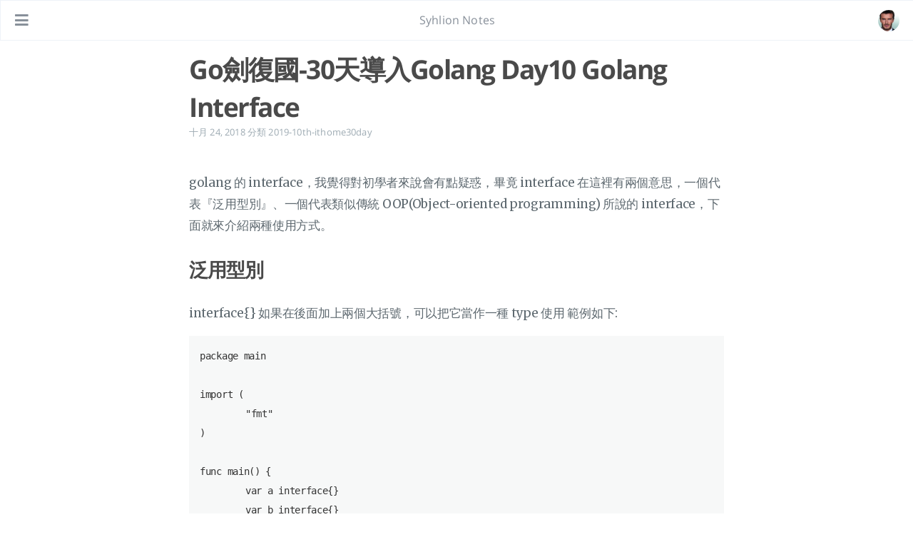

--- FILE ---
content_type: text/html
request_url: https://blog.syhlion.tw/2018/10/2019-10th-ithome30day-day10-golang-interface/
body_size: 5505
content:
<!DOCTYPE html>
<html lang="zh-tw">
  <head>
    
    <script type="application/ld+json">

{  
  "@context":"http://schema.org",
  "@type":"Website",
  "@id":"https:\/\/blog.syhlion.tw",
  "author": {
    "@type": "Person",
    "name": "Scott Hsieh",
    
    "image": "https://www.gravatar.com/avatar/ade0fcd5d3caa0447256a47ba90adf06"
    
  },
  "name":"Syhlion Notes",
  "description":"\u003cp\u003egolang 的 interface，我覺得對初學者來說會有點疑惑，畢竟 interface 在這裡有兩個意思，一個代表『泛用型別』、一個代表類似傳統 OOP(Object-oriented programming) 所說的 interface，下面就來介紹兩種使用方式。\u003c\/p\u003e",
  "url":"https:\/\/blog.syhlion.tw\/2018\/10\/2019-10th-ithome30day-day10-golang-interface\/",
  "keywords":"[ithome30day, golang, development, syhlion, notes]"
}

</script>
    <meta charset="UTF-8">
<meta name="viewport" content="width=device-width, initial-scale=1">
<meta http-equiv="X-UA-Compatible" content="IE=edge">
<meta name="generator" content="Hugo 0.104.3 with theme Tranquilpeak 0.5.3-BETA">
<meta name="author" content="Scott Hsieh">
<meta name="keywords" content="ithome30day, golang, development, syhlion, notes">
<meta name="description" content="golang 的 interface，我覺得對初學者來說會有點疑惑，畢竟 interface 在這裡有兩個意思，一個代表『泛用型別』、一個代表類似傳統 OOP(Object-oriented programming) 所說的 interface，下面就來介紹兩種使用方式。">


<meta property="og:description" content="golang 的 interface，我覺得對初學者來說會有點疑惑，畢竟 interface 在這裡有兩個意思，一個代表『泛用型別』、一個代表類似傳統 OOP(Object-oriented programming) 所說的 interface，下面就來介紹兩種使用方式。">
<meta property="og:type" content="article">
<meta property="og:title" content="Go劍復國-30天導入Golang Day10 Golang Interface">
<meta name="twitter:title" content="Go劍復國-30天導入Golang Day10 Golang Interface">
<meta property="og:url" content="https://blog.syhlion.tw/2018/10/2019-10th-ithome30day-day10-golang-interface/">
<meta property="twitter:url" content="https://blog.syhlion.tw/2018/10/2019-10th-ithome30day-day10-golang-interface/">
<meta property="og:site_name" content="Syhlion Notes">
<meta property="og:description" content="golang 的 interface，我覺得對初學者來說會有點疑惑，畢竟 interface 在這裡有兩個意思，一個代表『泛用型別』、一個代表類似傳統 OOP(Object-oriented programming) 所說的 interface，下面就來介紹兩種使用方式。">
<meta name="twitter:description" content="golang 的 interface，我覺得對初學者來說會有點疑惑，畢竟 interface 在這裡有兩個意思，一個代表『泛用型別』、一個代表類似傳統 OOP(Object-oriented programming) 所說的 interface，下面就來介紹兩種使用方式。">
<meta property="og:locale" content="zh-tw">

  
    <meta property="article:published_time" content="2018-10-24T08:25:37">
  
  
    <meta property="article:modified_time" content="2018-10-24T08:25:37">
  
  
  
    
      <meta property="article:section" content="2019-10th-ithome30day">
    
  
  
    
      <meta property="article:tag" content="2019-10th-ithome30day">
    
      <meta property="article:tag" content="golang">
    
  


<meta name="twitter:card" content="summary">







  <meta property="og:image" content="https://www.gravatar.com/avatar/ade0fcd5d3caa0447256a47ba90adf06?s=640">
  <meta property="twitter:image" content="https://www.gravatar.com/avatar/ade0fcd5d3caa0447256a47ba90adf06?s=640">






    <title>Go劍復國-30天導入Golang Day10 Golang Interface</title>

    <link rel="icon" href="https://blog.syhlion.tw/favicon.png">
    

    

    <link rel="canonical" href="https://blog.syhlion.tw/2018/10/2019-10th-ithome30day-day10-golang-interface/">

    
    <link rel="stylesheet" href="https://cdnjs.cloudflare.com/ajax/libs/font-awesome/5.15.3/css/all.min.css" integrity="sha512-iBBXm8fW90+nuLcSKlbmrPcLa0OT92xO1BIsZ+ywDWZCvqsWgccV3gFoRBv0z+8dLJgyAHIhR35VZc2oM/gI1w==" crossorigin="anonymous" referrerpolicy="no-referrer" />
    <link rel="stylesheet" href="https://cdnjs.cloudflare.com/ajax/libs/fancybox/3.5.7/jquery.fancybox.min.css" integrity="sha512-H9jrZiiopUdsLpg94A333EfumgUBpO9MdbxStdeITo+KEIMaNfHNvwyjjDJb+ERPaRS6DpyRlKbvPUasNItRyw==" crossorigin="anonymous" referrerpolicy="no-referrer" />
    
    
    
    <link rel="stylesheet" href="https://blog.syhlion.tw/css/style-h6ccsoet3mzkbb0wngshlfbaweimexgqcxj0h5hu4h82olsdzz6wmqdkajm.min.css" />
    
    

    
      
<script async src="https://www.googletagmanager.com/gtag/js?id=G-7NHM8NZ4HG"></script>
<script>
var doNotTrack = false;
if (!doNotTrack) {
	window.dataLayer = window.dataLayer || [];
	function gtag(){dataLayer.push(arguments);}
	gtag('js', new Date());
	gtag('config', 'G-7NHM8NZ4HG', { 'anonymize_ip': false });
}
</script>

    
    
  </head>

  <body>
    <div id="blog">
      <header id="header" data-behavior="4">
  <i id="btn-open-sidebar" class="fa fa-lg fa-bars"></i>
  <div class="header-title">
    <a class="header-title-link" href="https://blog.syhlion.tw/" aria-label="去首頁">Syhlion Notes</a>
  </div>
  
    
      <a class="header-right-picture "
         href="https://blog.syhlion.tw/#about" aria-label="打開鏈接: /#about">
    
    
    
      
        <img class="header-picture" src="https://www.gravatar.com/avatar/ade0fcd5d3caa0447256a47ba90adf06?s=90" alt="作者的圖片" />
      
    
    </a>
  
</header>

      <nav id="sidebar" data-behavior="4">
  <div class="sidebar-container">
    
      <div class="sidebar-profile">
        <a href="https://blog.syhlion.tw/#about" aria-label="閱讀有關作者的更多信息">
          <img class="sidebar-profile-picture" src="https://www.gravatar.com/avatar/ade0fcd5d3caa0447256a47ba90adf06?s=110" alt="作者的圖片" />
        </a>
        <h4 class="sidebar-profile-name">Scott Hsieh</h4>
        
          <h5 class="sidebar-profile-bio">Hello! I’m Scott, you can call me ‘syhlion’.</h5>
        
      </div>
    
    <ul class="sidebar-buttons">
      
  <li class="sidebar-button">
    
      <a class="sidebar-button-link " href="https://blog.syhlion.tw/categories" title="Categories">
    
      <i class="sidebar-button-icon fa fa-lg fa-bookmark"></i>
      
      <span class="sidebar-button-desc">分類</span>
    </a>
  </li>

  <li class="sidebar-button">
    
      <a class="sidebar-button-link " href="https://blog.syhlion.tw/tags" title="Tags">
    
      <i class="sidebar-button-icon fa fa-lg fa-tags"></i>
      
      <span class="sidebar-button-desc">標籤</span>
    </a>
  </li>

  <li class="sidebar-button">
    
      <a class="sidebar-button-link " href="https://blog.syhlion.tw/archives" title="Archives">
    
      <i class="sidebar-button-icon fa fa-lg fa-archive"></i>
      
      <span class="sidebar-button-desc">所有文章</span>
    </a>
  </li>

  <li class="sidebar-button">
    
      <a class="sidebar-button-link " href="https://blog.syhlion.tw/#about" title="About">
    
      <i class="sidebar-button-icon fa fa-lg fa-question"></i>
      
      <span class="sidebar-button-desc">關於</span>
    </a>
  </li>

  <li class="sidebar-button">
    
      <a class="sidebar-button-link " href="https://blog.syhlion.tw/" title="Home">
    
      <i class="sidebar-button-icon fa fa-lg fa-home"></i>
      
      <span class="sidebar-button-desc">首頁</span>
    </a>
  </li>


    </ul>
    <ul class="sidebar-buttons">
      
  <li class="sidebar-button">
    
      <a class="sidebar-button-link " href="https://github.com/syhlion" target="_blank" rel="noopener" title="GitHub">
    
      <i class="sidebar-button-icon fa fa-lg fa-github"></i>
      
      <span class="sidebar-button-desc">GitHub</span>
    </a>
  </li>

  <li class="sidebar-button">
    
      <a class="sidebar-button-link " href="https://tw.linkedin.com/in/syhlion" target="_blank" rel="noopener" title="Linkedin">
    
      <i class="sidebar-button-icon fa fa-lg fa-linkedin"></i>
      
      <span class="sidebar-button-desc">Linkedin</span>
    </a>
  </li>

  <li class="sidebar-button">
    
      <a class="sidebar-button-link " href="https://syhlion.tw" target="_blank" rel="noopener" title="resume">
    
      <i class="sidebar-button-icon fa fa-lg fa-linkedin"></i>
      
      <span class="sidebar-button-desc">resume</span>
    </a>
  </li>


    </ul>
    <ul class="sidebar-buttons">
      
  <li class="sidebar-button">
    
      <a class="sidebar-button-link " href="https://blog.syhlion.tw/index.xml" title="RSS">
    
      <i class="sidebar-button-icon fa fa-lg fa-rss"></i>
      
      <span class="sidebar-button-desc">Atom</span>
    </a>
  </li>


    </ul>
  </div>
</nav>

      

      <div id="main" data-behavior="4"
        class="
               hasCoverMetaIn
               ">
        <article class="post" id="top">
          
          
            <div class="post-header main-content-wrap text-left">
  
    <h1 class="post-title">
      Go劍復國-30天導入Golang Day10 Golang Interface
    </h1>
  
  
  <div class="postShorten-meta post-meta">
    
      <time datetime="2018-10-24T08:25:37&#43;08:00">
        
  十月 24, 2018

      </time>
    
    
  
  
    <span>分類</span>
    
      <a class="category-link" href="https://blog.syhlion.tw/categories/2019-10th-ithome30day">2019-10th-ithome30day</a>
    
  

  </div>

</div>
          
          <div class="post-content markdown">
            <div class="main-content-wrap">
              <p>golang 的 interface，我覺得對初學者來說會有點疑惑，畢竟 interface 在這裡有兩個意思，一個代表『泛用型別』、一個代表類似傳統 OOP(Object-oriented programming) 所說的 interface，下面就來介紹兩種使用方式。</p>
<h2 id="泛用型別">泛用型別</h2>
<p>interface{} 如果在後面加上兩個大括號，可以把它當作一種 type 使用 範例如下:</p>
<pre tabindex="0"><code>package main

import (
	&#34;fmt&#34;
)

func main() {
	var a interface{}
	var b interface{}
	var c interface{}

	a = 5
	b = 1.5
	c = &#34;hello world&#34;
	fmt.Println(a, b, c)
}
</code></pre><p><a href="https://play.golang.org/p/MVG8kd3qjI-">https://play.golang.org/p/MVG8kd3qjI-</a></p>
<blockquote>
<p>這個型別看起來很好用，但是在強型別語言中，如果濫用這個機制，會吃到不少苦頭。個人目前的使用情境都是用在面對一個型別不是太穩定的 api 需求，會使用這種型別設計</p>
</blockquote>
<p>如果像上述的範例，我要怎麼知道它的原始型別呢？  如下範例</p>
<pre tabindex="0"><code>package main

import (
	&#34;fmt&#34;
)

func Switch(input interface{}) {

	switch v := input.(type) {
	case float64:
		fmt.Printf(&#34;Twice %v is %v\n&#34;, v, v*2)
	case int:
		fmt.Printf(&#34;Twice %v is %v\n&#34;, v, v*2)
	case string:
		fmt.Printf(&#34;%q is %v bytes long\n&#34;, v, len(v))
	default:
		fmt.Printf(&#34;I don&#39;t know about type %T!\n&#34;, v)
	}

}

func main() {
	var a interface{}
	var b interface{}
	var c interface{}

	a = 5
	b = 1.5
	c = &#34;hello world&#34;
	Switch(a)
	Switch(b)
	Switch(c)
	fmt.Println(a, b, c)
}
</code></pre><p><a href="https://play.golang.org/p/bHDoHEdWZVS">https://play.golang.org/p/bHDoHEdWZVS</a></p>
<h2 id="interface">interface</h2>
<p>golang 的 interface 跟其他 OOP(Object-oriented programming) 不太一樣，它不需要『顯示聲明』，這是一個很有趣也很強大的功能，我們先用一個範例來說明一下</p>
<pre tabindex="0"><code>package main

import (
	&#34;fmt&#34;
)

type Member interface {
	GetName() string
	GetAge() int
}

type Robot struct {
	name  string
	age   int
	power int
}

func (r *Robot) Work() {
}

func (r *Robot) GetName() string {
	return r.name
}
func (r *Robot) GetAge() int {
	return r.age
}

type Car struct {
	name     string
	age      int
	odometer int
}

func (r *Car) Run() {
}

func (r *Car) GetName() string {
	return r.name
}
func (r *Car) GetAge() int {
	return r.age
}

func Cleaning(m Member) {
	fmt.Printf(&#34;Consumer Name:%s, Age:%d\n&#34;, m.GetName(), m.GetAge())
}

func main() {
	r := &amp;Robot{
		name:  &#34;GUMDAM&#34;,
		age:   1,
		power: 100,
	}
	c := &amp;Car{
		name:     &#34;BENZ&#34;,
		age:      2,
		odometer: 100,
	}
	Cleaning(c)
	Cleaning(r)
}
</code></pre><p><a href="https://play.golang.org/p/uOqkD36c4Bt">https://play.golang.org/p/uOqkD36c4Bt</a></p>
<p>由上面可以看到，我建構了 Robot struct 還有 Car struct，這兩個完全不同類型的 struct，竟然可以丟進去 Cleaning func，就是因為他們兩個都有實作， Member interface，在 golang 裡面 interface 的定義是隱性的，不用刻意像其他語言一樣要使用 implement 之類的 keyword，來顯示宣告，它只要有實作該 interface 所規範的 func ，即可定義它有實作。</p>
<p>也可以參考看看官方套件裡面大家用最多的叫做 <a href="https://golang.org/pkg/builtin/#error">error</a> 它就是一種 interface 喔！</p>
<blockquote>
<p>這種型別的好處，我在一開始學時也還無法體會它的好用之處，也很難在短短幾句之間跟大家介紹清楚。多實作多看其他人的應用，即可以體會這個功能的強之處</p>
</blockquote>
<blockquote>
<p>一個小心得分享，這種在接外部 package 時非常好用，我可以無痛用我的 struct ，丟到別人定義的 api 裡面。</p>
</blockquote>
              


            </div>
          </div>
          <div id="post-footer" class="post-footer main-content-wrap">
            
              
                
                
                  <div class="post-footer-tags">
                    <span class="text-color-light text-small">標籤</span><br/>
                    
  <a class="tag tag--primary tag--small" href="https://blog.syhlion.tw/tags/2019-10th-ithome30day/">2019-10th-ithome30day</a>

  <a class="tag tag--primary tag--small" href="https://blog.syhlion.tw/tags/golang/">golang</a>

                  </div>
                
              
            
            
<div class="post-actions-wrap">
  <nav >
    <ul class="post-actions post-action-nav">
      
        <li class="post-action">
          
            <a class="post-action-btn btn btn--default tooltip--top" href="https://blog.syhlion.tw/2018/10/2019-10th-ithome30day-day11-golang-gorotuine/" data-tooltip="Go劍復國-30天導入Golang Day11 Golang goroutine" aria-label="下一篇: Go劍復國-30天導入Golang Day11 Golang goroutine">
          
              <i class="fa fa-angle-left"></i>
              <span class="hide-xs hide-sm text-small icon-ml">下一篇</span>
            </a>
        </li>
        <li class="post-action">
          
            <a class="post-action-btn btn btn--default tooltip--top" href="https://blog.syhlion.tw/2018/10/2019-10th-ithome30day-day9-golang-struct-and-pointer/" data-tooltip="Go劍復國-30天導入Golang Day9 Golang struct &amp; pointer" aria-label="上一篇: Go劍復國-30天導入Golang Day9 Golang struct &amp; pointer">
          
              <span class="hide-xs hide-sm text-small icon-mr">上一篇</span>
              <i class="fa fa-angle-right"></i>
            </a>
        </li>
      
    </ul>
  </nav>
<ul class="post-actions post-action-share" >
  
    <li class="post-action hide-lg hide-md hide-sm">
      <a class="post-action-btn btn btn--default btn-open-shareoptions" href="#btn-open-shareoptions" aria-label="分享這個帖子">
        <i class="fa fa-share-alt" aria-hidden="true"></i>
      </a>
    </li>
    
  
  
  <li class="post-action">
    
      <a class="post-action-btn btn btn--default" href="#top" aria-label="回到頂部">
      <i class="fa fa-arrow-up" aria-hidden="true"></i>
    
    </a>
  </li>
</ul>
</div>


            
  


          </div>
        </article>
        <footer id="footer" class="main-content-wrap">
  <span class="copyrights">
    &copy; 2023 Scott Hsieh. All Rights Reserved
  </span>
</footer>

      </div>
      <div id="bottom-bar" class="post-bottom-bar" data-behavior="4">
        
<div class="post-actions-wrap">
  <nav >
    <ul class="post-actions post-action-nav">
      
        <li class="post-action">
          
            <a class="post-action-btn btn btn--default tooltip--top" href="https://blog.syhlion.tw/2018/10/2019-10th-ithome30day-day11-golang-gorotuine/" data-tooltip="Go劍復國-30天導入Golang Day11 Golang goroutine" aria-label="下一篇: Go劍復國-30天導入Golang Day11 Golang goroutine">
          
              <i class="fa fa-angle-left"></i>
              <span class="hide-xs hide-sm text-small icon-ml">下一篇</span>
            </a>
        </li>
        <li class="post-action">
          
            <a class="post-action-btn btn btn--default tooltip--top" href="https://blog.syhlion.tw/2018/10/2019-10th-ithome30day-day9-golang-struct-and-pointer/" data-tooltip="Go劍復國-30天導入Golang Day9 Golang struct &amp; pointer" aria-label="上一篇: Go劍復國-30天導入Golang Day9 Golang struct &amp; pointer">
          
              <span class="hide-xs hide-sm text-small icon-mr">上一篇</span>
              <i class="fa fa-angle-right"></i>
            </a>
        </li>
      
    </ul>
  </nav>
<ul class="post-actions post-action-share" >
  
    <li class="post-action hide-lg hide-md hide-sm">
      <a class="post-action-btn btn btn--default btn-open-shareoptions" href="#btn-open-shareoptions" aria-label="分享這個帖子">
        <i class="fa fa-share-alt" aria-hidden="true"></i>
      </a>
    </li>
    
  
  
  <li class="post-action">
    
      <a class="post-action-btn btn btn--default" href="#top" aria-label="回到頂部">
      <i class="fa fa-arrow-up" aria-hidden="true"></i>
    
    </a>
  </li>
</ul>
</div>


      </div>
      

    </div>
    
    <div id="about">
  <div id="about-card">
    <div id="about-btn-close">
      <i class="fa fa-times"></i>
    </div>
    
      <img id="about-card-picture" src="https://www.gravatar.com/avatar/ade0fcd5d3caa0447256a47ba90adf06?s=110" alt="作者的圖片" />
    
    <h4 id="about-card-name">Scott Hsieh</h4>
    
      <div id="about-card-bio">Hello! I’m Scott, you can call me ‘syhlion’.</div>
    
    
      <div id="about-card-job">
        <i class="fa fa-briefcase"></i>
        <br/>
        Internet Engineer
      </div>
    
    
      <div id="about-card-location">
        <i class="fa fa-map-marker-alt"></i>
        <br/>
        Taiwan
      </div>
    
  </div>
</div>

    

    
  
    
      <div id="cover" style="background-image:url('https://blog.syhlion.tw/images/cover.jpg');"></div>
    
  


    
<script src="https://cdnjs.cloudflare.com/ajax/libs/jquery/3.6.0/jquery.min.js" integrity="sha512-894YE6QWD5I59HgZOGReFYm4dnWc1Qt5NtvYSaNcOP+u1T9qYdvdihz0PPSiiqn/+/3e7Jo4EaG7TubfWGUrMQ==" crossorigin="anonymous" referrerpolicy="no-referrer"></script>

<script src="https://cdnjs.cloudflare.com/ajax/libs/fancybox/3.5.7/jquery.fancybox.min.js" integrity="sha512-uURl+ZXMBrF4AwGaWmEetzrd+J5/8NRkWAvJx5sbPSSuOb0bZLqf+tOzniObO00BjHa/dD7gub9oCGMLPQHtQA==" crossorigin="anonymous" referrerpolicy="no-referrer"></script>


<script src="https://blog.syhlion.tw/js/script-yqzy9wdlzix4lbbwdnzvwx3egsne77earqmn73v9uno8aupuph8wfguccut.min.js"></script>






    
  <script defer src="https://static.cloudflareinsights.com/beacon.min.js/vcd15cbe7772f49c399c6a5babf22c1241717689176015" integrity="sha512-ZpsOmlRQV6y907TI0dKBHq9Md29nnaEIPlkf84rnaERnq6zvWvPUqr2ft8M1aS28oN72PdrCzSjY4U6VaAw1EQ==" data-cf-beacon='{"version":"2024.11.0","token":"4424ad7fc8124702956208d66a667233","r":1,"server_timing":{"name":{"cfCacheStatus":true,"cfEdge":true,"cfExtPri":true,"cfL4":true,"cfOrigin":true,"cfSpeedBrain":true},"location_startswith":null}}' crossorigin="anonymous"></script>
</body>
</html>



--- FILE ---
content_type: application/javascript
request_url: https://blog.syhlion.tw/js/script-yqzy9wdlzix4lbbwdnzvwx3egsne77earqmn73v9uno8aupuph8wfguccut.min.js
body_size: 3771
content:
!function(i){"use strict";function t(){this.$openBtn=i("#sidebar, #header").find("a[href*='#about']"),this.$closeBtn=i("#about-btn-close"),this.$blog=i("#blog"),this.$about=i("#about"),this.$aboutCard=i("#about-card")}t.prototype={run:function(){var s=this;s.$openBtn.click(function(t){t.preventDefault(),s.play()}),s.$closeBtn.click(function(t){t.preventDefault(),s.playBack()}),s.$about.click(function(t){t.preventDefault(),s.playBack()}),s.$aboutCard.click(function(t){t.stopPropagation()})},play:function(){var t=this;t.$blog.fadeOut(),t.$about.fadeIn(),setTimeout(function(){t.dropAboutCard()},300)},playBack:function(){var t=this;t.liftAboutCard(),setTimeout(function(){t.$blog.fadeIn()},500),setTimeout(function(){t.$about.fadeOut()},500)},dropAboutCard:function(){var t=this,s=t.$aboutCard.innerHeight(),e=i(window).height()/2-s/2+s;s+30>i(window).height()&&(e=s),t.$aboutCard.css("top","0px").css("top","-"+s+"px").show(500,function(){t.$aboutCard.animate({top:"+="+e+"px"})})},liftAboutCard:function(){var t=this,s=t.$aboutCard.innerHeight(),e=i(window).height()/2-s/2+s;s+30>i(window).height()&&(e=s),t.$aboutCard.animate({top:"-="+e+"px"},500,function(){t.$aboutCard.hide(),t.$aboutCard.removeAttr("style")})}},i(document).ready(function(){(new t).run()})}(jQuery),function(s){"use strict";function t(t){this.$form=s(t).find("#filter-form"),this.$searchInput=s(t).find("input[name=date]"),this.$archiveResult=s(t).find(".archive-result"),this.$postsYear=s(t).find(".archive-year"),this.$postsMonth=s(t).find(".archive-month"),this.$postsDay=s(t).find(".archive-day"),this.postsYear=t+" .archive-year",this.postsMonth=t+" .archive-month",this.postsDay=t+" .archive-day",this.messages={zero:this.$archiveResult.data("message-zero"),one:this.$archiveResult.data("message-one"),other:this.$archiveResult.data("message-other")}}t.prototype={run:function(){var t=this;t.$searchInput.keyup(function(){t.filter(t.sliceDate(t.getSearch()))}),t.$form.submit(function(t){t.preventDefault()})},getSearch:function(){return this.$searchInput.val().replace(/([\/|.|-])/g,"").toLowerCase()},sliceDate:function(t){return[t.slice(0,4),t.slice(4,6),t.slice(6)]},filter:function(t){var s;""===t[0]?(this.showAll(),this.showResult(-1)):(s=this.countPosts(t),this.hideAll(),this.showResult(s),0<s&&this.showPosts(t))},showResult:function(t){-1===t?this.$archiveResult.html("").hide():(0===t?this.$archiveResult.html(this.messages.zero):1===t?this.$archiveResult.html(this.messages.one):this.$archiveResult.html(this.messages.other.replace(/\{n\}/,t))).show()},countPosts:function(t){return s(this.postsDay+"[data-date^="+t[0]+t[1]+t[2]+"]").length},showPosts:function(t){s(this.postsYear+"[data-date^="+t[0]+"]").show(),s(this.postsMonth+"[data-date^="+t[0]+t[1]+"]").show(),s(this.postsDay+"[data-date^="+t[0]+t[1]+t[2]+"]").show()},showAll:function(){this.$postsYear.show(),this.$postsMonth.show(),this.$postsDay.show()},hideAll:function(){this.$postsYear.hide(),this.$postsMonth.hide(),this.$postsDay.hide()}},s(document).ready(function(){s("#archives").length&&new t("#archives").run()})}(jQuery),function(o){"use strict";function t(t){this.$form=o(t).find("#filter-form"),this.$inputSearch=o(t).find("input[name=category]"),this.$archiveResult=o(t).find(".archive-result"),this.$posts=o(t).find(".archive"),this.$categories=o(t).find(".category-anchor"),this.posts=t+" .archive",this.categories=t+" .category-anchor",this.dataCategory="category",this.dataParentCategories="parent-categories",this.messages={zero:this.$archiveResult.data("message-zero"),one:this.$archiveResult.data("message-one"),other:this.$archiveResult.data("message-other")}}t.prototype={run:function(){var t=this;t.$inputSearch.keyup(function(){t.filter(t.getSearch())}),t.$form.submit(function(t){t.preventDefault()})},getSearch:function(){return this.$inputSearch.val().toLowerCase()},filter:function(t){""===t?(this.showAll(),this.showResult(-1)):(this.hideAll(),this.showPosts(t),this.showResult(this.countCategories(t)))},showResult:function(t){-1===t?this.$archiveResult.html("").hide():(0===t?this.$archiveResult.html(this.messages.zero):1===t?this.$archiveResult.html(this.messages.one):this.$archiveResult.html(this.messages.other.replace(/\{n\}/,t))).show()},countCategories:function(t){return o(this.posts+"[data-"+this.dataCategory+"*='"+t+"']").length},showPosts:function(t){var s=this,e=s.categories+"[data-"+s.dataCategory+"*='"+t+"']",i=s.posts+"[data-"+s.dataCategory+"*='"+t+"']";0<s.countCategories(t)&&o(e+"[data-"+s.dataParentCategories+"]").length&&o(e).each(function(){o(this).attr("data-"+s.dataParentCategories).split(",").forEach(function(t){t="[data-"+s.dataCategory+"='"+t+"']";o(s.categories+t).show(),o(s.posts+t).show(),o(s.posts+t+" > .archive-posts > .archive-post").hide()})}),o(e).show(),o(i).show(),o(i+" > .archive-posts > .archive-post").show()},showAll:function(){this.$categories.show(),this.$posts.show(),o(this.posts+" > .archive-posts > .archive-post").show()},hideAll:function(){this.$categories.hide(),this.$posts.hide()}},o(document).ready(function(){o("#categories-archives").length&&new t("#categories-archives").run()})}(jQuery),function(i){"use strict";function t(t){this.$codeBlocks=i(t)}t.prototype={run:function(){var t=this;t.resize(),i(window).smartresize(function(){t.resize()})},resize:function(){this.$codeBlocks.each(function(){var t=i(this).find(".gutter"),s=i(this).find(".code"),e=s.width()-s.innerWidth(),e=i(this).outerWidth()-t.outerWidth()+e;s.css("width",e),s.children("pre").css("width",e)})}},i(document).ready(function(){i.fn.hasHorizontalScrollBar=function(){return this.get(0).scrollWidth>this.innerWidth()},new t("figure.highlight").run()})}(jQuery),function(s){"use strict";s(document).ready(function(){function t(){var t=!1;480<s(window).height()&&(t=!0),s(".fancybox").fancybox({buttons:["fullScreen","thumbs","share","download","zoom","close"],thumbs:{autoStart:t,axis:"x"}})}t(),s(window).smartresize(function(){t()})})}(jQuery),function(e){"use strict";function t(){this.$header=e("#header"),this.headerHeight=this.$header.height(),this.headerUpCSSClass="header-up",this.delta=15,this.lastScrollTop=0}t.prototype={run:function(){var t,s=this;e(window).scroll(function(){t=!0}),setInterval(function(){t&&(s.animate(),t=!1)},250)},animate:function(){var t=e(window).scrollTop();Math.abs(this.lastScrollTop-t)<=this.delta||(t>this.lastScrollTop&&t>this.headerHeight?this.$header.addClass(this.headerUpCSSClass):t+e(window).height()<e(document).height()&&this.$header.removeClass(this.headerUpCSSClass),this.lastScrollTop=t)}},e(document).ready(function(){(new t).run()})}(jQuery),function(n){"use strict";function s(){this.photosBox=".photo-box",this.$images=n(this.photosBox+" img")}s.prototype={run:function(){var t=this;t.resizeImages(),n(window).smartresize(function(){t.resizeImages()})},resizeImages:function(){var t,s,e,i,o,a;this.$images.each(function(){a=n(this),t=a.parent().parent().width(),s=a.parent().parent().innerHeight(),e=a.width(),(i=a.height())<s&&(o=e/i,a.css({height:s,width:s*o}),a.parent().css({left:"-"+(s*o/2-t/2)+"px"})),e=a.width(),i=a.height(),e<t&&(o=i/e,a.css({width:t,height:t*o}),a.parent().css({top:"-"+(i/2-s/2)+"px"})),s<i&&a.parent().css({top:"-"+(i/2-s/2)+"px"})})}},n(document).ready(function(){var t;n(".image-gallery").length&&(t=new s,setTimeout(function(){t.run()},500))})}(jQuery),function(e){"use strict";function t(){this.$postBottomBar=e(".post-bottom-bar"),this.$postFooter=e(".post-actions-wrap"),this.$header=e("#header"),this.delta=15,this.lastScrollTop=0,this.lastScrollDownPos=0,this.lastScrollUpPos=0}t.prototype={run:function(){var t,s=this;s.swipePostBottomBar(),e(window).scroll(function(){t=!0}),setInterval(function(){t&&(s.swipePostBottomBar(),t=!1)},250)},swipePostBottomBar:function(){var t=e(window).scrollTop(),s=this.$postFooter.offset().top;this.lastScrollTop>t&&Math.abs(this.lastScrollDownPos-t)>this.delta&&(s+this.$postFooter.height()>t+e(window).height()||s<t+this.$header.height())&&(this.$postBottomBar.slideDown(),this.lastScrollUpPos=t),t>this.lastScrollUpPos+this.delta&&(this.$postBottomBar.slideUp(),this.lastScrollDownPos=t),this.lastScrollTop=t}},e(document).ready(function(){e(".post-bottom-bar").length&&(new t).run()})}(jQuery),function(t){"use strict";function s(){this.$openButton=t(".open-algolia-search"),this.$searchModal=t("#algolia-search-modal"),this.$closeButton=this.$searchModal.find(".close-button"),this.$searchForm=t("#algolia-search-form"),this.$searchInput=t("#algolia-search-input"),this.$results=this.$searchModal.find(".results"),this.$noResults=this.$searchModal.find(".no-result"),this.$resultsCount=this.$searchModal.find(".results-count"),this.algolia=algoliaIndex}s.prototype={run:function(){var e=this;e.$openButton.click(function(){e.open()}),t(document).keyup(function(t){var s=(t.target||t.srcElement).tagName.toUpperCase();"INPUT"!==s&&"TEXTAREA"!==s&&(83!==t.keyCode||e.$searchModal.is(":visible")||e.open())}),e.$searchModal.click(function(t){t.target===this&&e.close()}),e.$closeButton.click(function(){e.close()}),t(document).keyup(function(t){27===t.keyCode&&e.$searchModal.is(":visible")&&e.close()}),e.$searchForm.submit(function(t){t.preventDefault(),e.search(e.$searchInput.val())})},open:function(){this.showSearchModal(),this.showOverlay(),this.$searchInput.focus()},close:function(){this.hideSearchModal(),this.hideOverlay(),this.$searchInput.blur()},search:function(t){var e=this;this.algolia.search(t,function(t,s){t||(e.showResults(s.hits),e.showResultsCount(s.nbHits))})},showResults:function(t){var e="";t.forEach(function(t){var s=window.navigator.userLanguage||window.navigator.language||t.lang;e+='<div class="media">',t.thumbnailImageUrl&&(e+='<div class="media-left">',e+='<a class="link-unstyled" href="'+(t.link||t.permalink)+'">',e+='<img class="media-image" src="'+t.thumbnailImageUrl+'" width="90" height="90"/>',e+="</a>",e+="</div>"),e+='<div class="media-body">',e+='<a class="link-unstyled" href="'+(t.link||t.permalink)+'">',e+='<h3 class="media-heading">'+t.title+"</h3>",e+="</a>",e+='<span class="media-meta">',e+='<span class="media-date text-small">',e+=moment(t.date).locale(s).format("ll"),e+="</span>",e+="</span>",e+='<div class="media-content hide-xs font-merryweather">'+t.excerpt+"</div>",e+="</div>",e+='<div style="clear:both;"></div>',e+="<hr>",e+="</div>"}),this.$results.html(e)},showSearchModal:function(){this.$searchModal.fadeIn()},hideSearchModal:function(){this.$searchModal.fadeOut()},showResultsCount:function(t){var s="";t<1?(s=this.$resultsCount.data("message-zero"),this.$noResults.show()):1===t?(s=this.$resultsCount.data("message-one"),this.$noResults.hide()):1<t&&(s=this.$resultsCount.data("message-other").replace(/\{n\}/,t),this.$noResults.hide()),this.$resultsCount.html(s)},showOverlay:function(){t("body").append('<div class="overlay"></div>'),t(".overlay").fadeIn(),t("body").css("overflow","hidden")},hideOverlay:function(){t(".overlay").fadeOut(function(){t(this).remove(),t("body").css("overflow","auto")})}},t(document).ready(function(){"undefined"!=typeof algoliaIndex&&(new s).run()})}(jQuery),function(t){"use strict";function s(){this.$shareOptionsBar=t("#share-options-bar"),this.$openBtn=t(".btn-open-shareoptions"),this.$closeBtn=t("#btn-close-shareoptions"),this.$body=t("body")}s.prototype={run:function(){var t=this;t.$openBtn.click(function(){t.$shareOptionsBar.hasClass("opened")||(t.openShareOptions(),t.$closeBtn.show())}),t.$closeBtn.click(function(){t.$shareOptionsBar.hasClass("opened")&&(t.closeShareOptions(),t.$closeBtn.hide())})},openShareOptions:function(){var t=this;t.$shareOptionsBar.hasClass("opened")||this.$shareOptionsBar.hasClass("processing")||(t.$shareOptionsBar.addClass("processing opened"),t.$body.css("overflow","hidden"),setTimeout(function(){t.$shareOptionsBar.removeClass("processing")},250))},closeShareOptions:function(){var t=this;t.$shareOptionsBar.hasClass("opened")&&!this.$shareOptionsBar.hasClass("processing")&&(t.$shareOptionsBar.addClass("processing").removeClass("opened"),setTimeout(function(){t.$shareOptionsBar.removeClass("processing"),t.$body.css("overflow","")},250))}},t(document).ready(function(){(new s).run()})}(jQuery),function(t){"use strict";function s(){this.$sidebar=t("#sidebar"),this.$openBtn=t("#btn-open-sidebar"),this.$closeBtn=t("#header, #main, .post-header-cover"),this.$header=t("#header"),this.$headerElements={title:this.$header.find(".header-title"),titleLink:this.$header.find(".header-title-link"),rightPicture:this.$header.find(".header-right-picture")},this.$blog=t(".post-bottom-bar, #main, .post-header-cover, .post, #bottom-bar .post-action-share").add(this.$header).add(this.$headerElements.title).add(this.$headerElements.rightPicture),this.$body=t("body"),this.mediumScreenWidth=768}s.prototype={run:function(){var e=this;this.$openBtn.click(function(){e.$sidebar.hasClass("pushed")||e.openSidebar()}),this.$closeBtn.click(function(){e.$sidebar.hasClass("pushed")&&e.closeSidebar()});var i=null,o=null;t(document).on("touchstart",function(t){e.$sidebar.hasClass("pushed")&&(t=(t.touches||t.originalEvent.touches)[0],i=t.clientX,o=t.clientY)}).on("touchmove",function(t){var s;i&&o&&e.$sidebar.hasClass("pushed")&&(s=t.touches[0].clientX,t=t.touches[0].clientY,s=i-s,t=o-t,Math.abs(s)>Math.abs(t)&&0<s&&e.closeSidebar(),o=i=null)}),t(window).resize(function(){t(window).width()>e.mediumScreenWidth?(e.resetSidebarPosition(),e.resetBlogPosition()):e.closeSidebar()})},openSidebar:function(){this.swipeBlogToRight(),this.swipeSidebarToRight()},closeSidebar:function(){this.swipeSidebarToLeft(),this.swipeBlogToLeft()},resetSidebarPosition:function(){this.$sidebar.removeClass("pushed")},resetBlogPosition:function(){this.$blog.removeClass("pushed")},swipeSidebarToRight:function(){var t=this;this.$sidebar.hasClass("pushed")||this.$sidebar.hasClass("processing")||(this.$sidebar.addClass("processing pushed"),this.$body.css("overflow-x","hidden"),setTimeout(function(){t.$sidebar.removeClass("processing")},250))},swipeSidebarToLeft:function(){var t=this;this.$sidebar.hasClass("pushed")&&!this.$sidebar.hasClass("processing")&&(this.$sidebar.addClass("processing").removeClass("pushed processing"),setTimeout(function(){t.$body.css("overflow-x","auto")},255))},swipeBlogToRight:function(){var t=this.$blog;(t=this.$header.width()-this.$sidebar.width()-this.$headerElements.titleLink.width()<130?t.not(this.$headerElements.title).not(this.$headerElements.rightPicture):t).hasClass("pushed")||t.hasClass("processing")||(t.addClass("processing pushed"),setTimeout(function(){t.removeClass("processing")},250))},swipeBlogToLeft:function(){var t=this;t.$blog.hasClass("pushed")&&!this.$blog.hasClass("processing")&&(t.$blog.addClass("processing").removeClass("pushed"),setTimeout(function(){t.$blog.removeClass("processing")},250))}},t(document).ready(function(){(new s).run()})}(jQuery),function(s){jQuery.fn[s]=function(t){return t?this.bind("resize",(e=t,function(){var t=this,s=arguments;a?clearTimeout(a):o&&e.apply(t,s),a=setTimeout(function(){o||e.apply(t,s),a=null},i||100)})):this.trigger(s);var e,i,o,a}}((jQuery,"smartresize")),function(s){"use strict";function t(t){this.$tabbedCodeBlocs=s(t)}t.prototype={run:function(){this.$tabbedCodeBlocs.find(".tab").click(function(){var t=s(this).parent().parent().parent().find(".tabs-content").children("pre, .highlight");s(this).siblings().removeClass("active"),s(this).addClass("active"),t.hide(),t.eq(s(this).index()).show()})}},s(document).ready(function(){new t(".codeblock--tabbed").run()})}(jQuery),function(s){"use strict";function t(t){this.$form=s(t).find("#filter-form"),this.$inputSearch=s(t+" #filter-form input[name=tag]"),this.$archiveResult=s(t).find(".archive-result"),this.$tags=s(t).find(".tag"),this.$posts=s(t).find(".archive"),this.tags=t+" .tag",this.posts=t+" .archive",this.dataTag="tag",this.messages={zero:this.$archiveResult.data("message-zero"),one:this.$archiveResult.data("message-one"),other:this.$archiveResult.data("message-other")}}t.prototype={run:function(){var t=this;t.$inputSearch.keyup(function(){t.filter(t.getSearch())}),t.$form.submit(function(t){t.preventDefault()})},getSearch:function(){return this.$inputSearch.val().toLowerCase()},filter:function(t){""===t?(this.showAll(),this.showResult(-1)):(this.hideAll(),this.showPosts(t),this.showResult(this.countTags(t)))},showResult:function(t){-1===t?this.$archiveResult.html("").hide():(0===t?this.$archiveResult.html(this.messages.zero):1===t?this.$archiveResult.html(this.messages.one):this.$archiveResult.html(this.messages.other.replace(/\{n\}/,t))).show()},countTags:function(t){return s(this.posts+"[data-"+this.dataTag+"*='"+t+"']").length},showPosts:function(t){s(this.tags+"[data-"+this.dataTag+"*='"+t+"']").show(),s(this.posts+"[data-"+this.dataTag+"*='"+t+"']").show()},showAll:function(){this.$tags.show(),this.$posts.show()},hideAll:function(){this.$tags.hide(),this.$posts.hide()}},s(document).ready(function(){s("#tags-archives").length&&new t("#tags-archives").run()})}(jQuery);